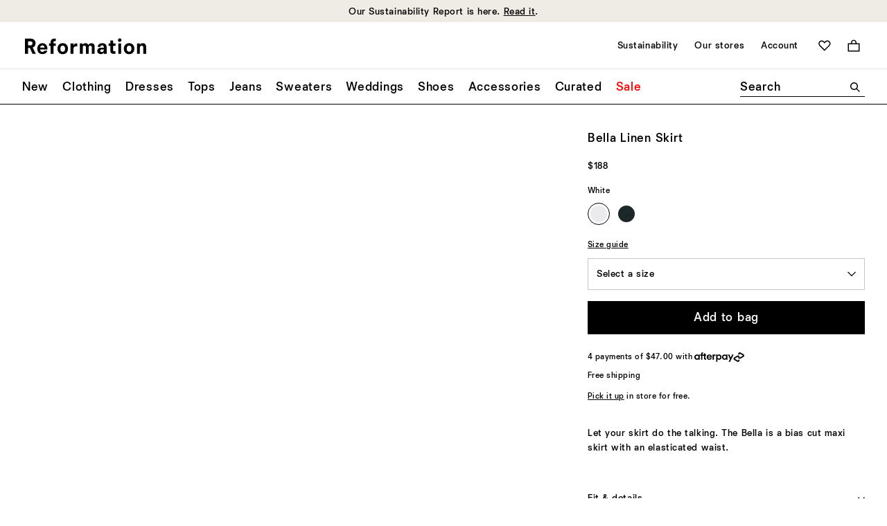

--- FILE ---
content_type: text/javascript; charset=utf-8
request_url: https://e.cquotient.com/recs/bhcn-reformation-us/product-to-product?callback=CQuotient._callback1&_=1768891559629&_device=mac&userId=&cookieId=abtbLJ327f6TtIKsHo9H6gdPOA&emailId=&anchors=id%3A%3A1314930%7C%7Csku%3A%3A%7C%7Ctype%3A%3Avgroup%7C%7Calt_id%3A%3A1314930WHT&slotId=product-you-may-like&slotConfigId=PDP-product-recs-you-may-like&slotConfigTemplate=slots%2Frecommendation%2FproductGridSlot.isml&ccver=1.03&realm=BHCN&siteId=reformation-us&instanceType=prd&v=v3.1.3&json=%7B%22userId%22%3A%22%22%2C%22cookieId%22%3A%22abtbLJ327f6TtIKsHo9H6gdPOA%22%2C%22emailId%22%3A%22%22%2C%22anchors%22%3A%5B%7B%22id%22%3A%221314930%22%2C%22sku%22%3A%22%22%2C%22type%22%3A%22vgroup%22%2C%22alt_id%22%3A%221314930WHT%22%7D%5D%2C%22slotId%22%3A%22product-you-may-like%22%2C%22slotConfigId%22%3A%22PDP-product-recs-you-may-like%22%2C%22slotConfigTemplate%22%3A%22slots%2Frecommendation%2FproductGridSlot.isml%22%2C%22ccver%22%3A%221.03%22%2C%22realm%22%3A%22BHCN%22%2C%22siteId%22%3A%22reformation-us%22%2C%22instanceType%22%3A%22prd%22%2C%22v%22%3A%22v3.1.3%22%7D
body_size: 573
content:
/**/ typeof CQuotient._callback1 === 'function' && CQuotient._callback1({"product-to-product":{"displayMessage":"product-to-product","recs":[{"id":"1318844GRY","product_name":"Vivienne Low Rise Pant","image_url":"http://media.thereformation.com/image/upload/f_auto,q_auto,dpr_1.0/w_800,c_scale//PRD-SFCC/1318844/GREY/1318844.1.GREY?_s=RAABAB0","product_url":"https://www.thereformation.com/s/reformation-us/products/vivienne-low-rise-pant/1318844GRY.html"},{"id":"1319278ALO","product_name":"Jillian Silk Top","image_url":"http://media.thereformation.com/image/upload/f_auto,q_auto,dpr_1.0/w_800,c_scale//PRD-SFCC/1319278/ALMOND/1319278.1.ALMOND?_s=RAABAB0","product_url":"https://www.thereformation.com/s/reformation-us/products/jillian-silk-top/1319278ALO.html"},{"id":"1318844BLK","product_name":"Vivienne Low Rise Pant","image_url":"http://media.thereformation.com/image/upload/f_auto,q_auto,dpr_1.0/w_800,c_scale//PRD-SFCC/1318844/BLACK/1318844.1.BLACK?_s=RAABAB0","product_url":"https://www.thereformation.com/s/reformation-us/products/vivienne-low-rise-pant/1318844BLK.html"},{"id":"1318314CRM","product_name":"Belden Dress","image_url":"http://media.thereformation.com/image/upload/f_auto,q_auto,dpr_1.0/w_800,c_scale//PRD-SFCC/1318314/CREAM/1318314.1.CREAM?_s=RAABAB0","product_url":"https://www.thereformation.com/s/reformation-us/products/belden-dress/1318314CRM.html"},{"id":"1315366WHT","product_name":"Tate Linen Top","image_url":"http://media.thereformation.com/image/upload/f_auto,q_auto,dpr_1.0/w_800,c_scale//PRD-SFCC/1315366/WHITE/1315366.1.WHITE?_s=RAABAB0","product_url":"https://www.thereformation.com/s/reformation-us/products/tate-linen-top/1315366WHT.html"},{"id":"1311710NVY","product_name":"Jeany Silk Dress","image_url":"http://media.thereformation.com/image/upload/f_auto,q_auto,dpr_1.0/w_800,c_scale//PRD-SFCC/1311710/NAVY/1311710.1.NAVY?_s=RAABAB0","product_url":"https://www.thereformation.com/s/reformation-us/products/jeany-silk-dress/1311710NVY.html"},{"id":"1318699OGN","product_name":"Eloise Knit Dress","image_url":"http://media.thereformation.com/image/upload/f_auto,q_auto,dpr_1.0/w_800,c_scale//PRD-SFCC/1318699/MOSS_GARDEN/1318699.1.MOSS_GARDEN?_s=RAABAB0","product_url":"https://www.thereformation.com/s/reformation-us/products/eloise-knit-dress/1318699OGN.html"},{"id":"1317833ALO","product_name":"Sera Silk Two Piece","image_url":"http://media.thereformation.com/image/upload/f_auto,q_auto,dpr_1.0/w_800,c_scale//PRD-SFCC/1317833/ALMOND/1317833.1.ALMOND?_s=RAABAB0","product_url":"https://www.thereformation.com/s/reformation-us/products/sera-silk-two-piece/1317833ALO.html"}],"recoUUID":"75492d99-3d9a-45ee-b6b0-d2effc8f977c"}});

--- FILE ---
content_type: text/javascript; charset=utf-8
request_url: https://e.cquotient.com/recs/bhcn-reformation-us/viewed-recently?callback=CQuotient._callback2&_=1768891559631&_device=mac&userId=&cookieId=abtbLJ327f6TtIKsHo9H6gdPOA&emailId=&anchors=id%3A%3A1314930%7C%7Csku%3A%3A%7C%7Ctype%3A%3Avgroup%7C%7Calt_id%3A%3A1314930WHT&slotId=product-recently-viewed&slotConfigId=Viewed%20Recently%20-%20Einstein&slotConfigTemplate=slots%2Frecommendation%2FproductCarouselSlot.isml&ccver=1.03&realm=BHCN&siteId=reformation-us&instanceType=prd&v=v3.1.3&json=%7B%22userId%22%3A%22%22%2C%22cookieId%22%3A%22abtbLJ327f6TtIKsHo9H6gdPOA%22%2C%22emailId%22%3A%22%22%2C%22anchors%22%3A%5B%7B%22id%22%3A%221314930%22%2C%22sku%22%3A%22%22%2C%22type%22%3A%22vgroup%22%2C%22alt_id%22%3A%221314930WHT%22%7D%5D%2C%22slotId%22%3A%22product-recently-viewed%22%2C%22slotConfigId%22%3A%22Viewed%20Recently%20-%20Einstein%22%2C%22slotConfigTemplate%22%3A%22slots%2Frecommendation%2FproductCarouselSlot.isml%22%2C%22ccver%22%3A%221.03%22%2C%22realm%22%3A%22BHCN%22%2C%22siteId%22%3A%22reformation-us%22%2C%22instanceType%22%3A%22prd%22%2C%22v%22%3A%22v3.1.3%22%7D
body_size: 79
content:
/**/ typeof CQuotient._callback2 === 'function' && CQuotient._callback2({"viewed-recently":{"displayMessage":"viewed-recently","recs":[],"recoUUID":"e15433cc-366a-4741-90d2-c54c44e0090a"}});

--- FILE ---
content_type: text/javascript; charset=utf-8
request_url: https://p.cquotient.com/pebble?tla=bhcn-reformation-us&activityType=viewProduct&callback=CQuotient._act_callback0&cookieId=abtbLJ327f6TtIKsHo9H6gdPOA&userId=&emailId=&product=id%3A%3A1314930%7C%7Csku%3A%3A%7C%7Ctype%3A%3Avgroup%7C%7Calt_id%3A%3A1314930WHT&realm=BHCN&siteId=reformation-us&instanceType=prd&locale=en_US&referrer=&currentLocation=https%3A%2F%2Fwww.thereformation.com%2Fproducts%2Fbella-linen-skirt%2F1314930SDM.html%3Fdwvar_1314930SDM_color%3DWHT&ls=true&_=1768891559626&v=v3.1.3&fbPixelId=__UNKNOWN__&json=%7B%22cookieId%22%3A%22abtbLJ327f6TtIKsHo9H6gdPOA%22%2C%22userId%22%3A%22%22%2C%22emailId%22%3A%22%22%2C%22product%22%3A%7B%22id%22%3A%221314930%22%2C%22sku%22%3A%22%22%2C%22type%22%3A%22vgroup%22%2C%22alt_id%22%3A%221314930WHT%22%7D%2C%22realm%22%3A%22BHCN%22%2C%22siteId%22%3A%22reformation-us%22%2C%22instanceType%22%3A%22prd%22%2C%22locale%22%3A%22en_US%22%2C%22referrer%22%3A%22%22%2C%22currentLocation%22%3A%22https%3A%2F%2Fwww.thereformation.com%2Fproducts%2Fbella-linen-skirt%2F1314930SDM.html%3Fdwvar_1314930SDM_color%3DWHT%22%2C%22ls%22%3Atrue%2C%22_%22%3A1768891559626%2C%22v%22%3A%22v3.1.3%22%2C%22fbPixelId%22%3A%22__UNKNOWN__%22%7D
body_size: 435
content:
/**/ typeof CQuotient._act_callback0 === 'function' && CQuotient._act_callback0([{"k":"__cq_uuid","v":"abtbLJ327f6TtIKsHo9H6gdPOA","m":34128000},{"k":"__cq_bc","v":"%7B%22bhcn-reformation-us%22%3A%5B%7B%22id%22%3A%221314930%22%2C%22type%22%3A%22vgroup%22%2C%22alt_id%22%3A%221314930WHT%22%7D%5D%7D","m":2592000},{"k":"__cq_seg","v":"0~0.00!1~0.00!2~0.00!3~0.00!4~0.00!5~0.00!6~0.00!7~0.00!8~0.00!9~0.00","m":2592000}]);